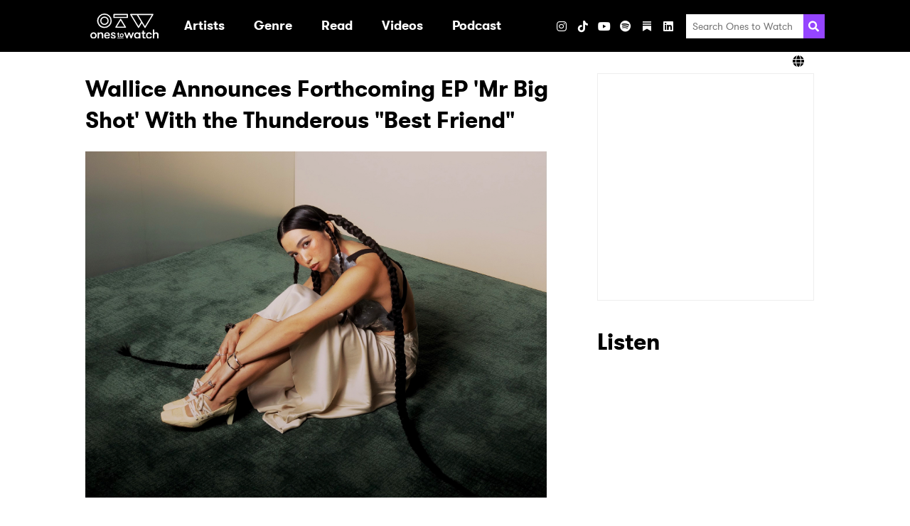

--- FILE ---
content_type: text/html; charset=UTF-8
request_url: https://www.onestowatch.com/en/blog/wallice-best-friend
body_size: 67915
content:
<!DOCTYPE html>
<html lang="en">

<head>
    <meta charset="UTF-8">
    <meta http-equiv="Content-Type" content="text/html; charset=UTF-8" />
    <meta name="viewport" content="width=device-width, initial-scale=1.0">
    <meta name="title" content="Wallice Announces Forthcoming EP &#039;Mr Big Shot&#039; With the Thunderous &quot;Best Friend&quot;" />
    <meta name="description" content="Every new era of Wallice brings with it marked, praise-worthy growth." />

    
    <meta property="og:description" content="Every new era of Wallice brings with it marked, praise-worthy growth." />
    <meta property="og:image" content="https://s3-us-west-2.amazonaws.com/onestowatch-v2/wallice-best-friend-mr-bigshot-1680641753.jpg" />
    <meta property="og:site_name" content="Ones to Watch" />
    <meta property="og:title" content="Ones To Watch" />
    <meta property="og:type" content="article" />
    <meta property="og:url" content="http://www.onestowatch.com/en/blog/wallice-best-friend" />
    <meta property="og:locale" content="en_US" />
            <meta property="og:section" content="Entertainment" />
                    <meta property="og:tag" content="indie" />
                    <meta property="og:tag" content="indie pop" />
                    <meta property="og:tag" content="indie rock" />
                    <meta property="og:tag" content="wallice" />
                    <meta property="og:tag" content="best friend" />
                    <meta property="og:tag" content="mr big shot" />
            
    
    <meta name="twitter:card" content="gallery">
    <meta name="twitter:site" content="@onestowatch">
    <meta name="twitter:creator" content="@onestowatch">
    <meta name="twitter:title" content="Ones To Watch">
    <meta name="twitter:description"
        content="">
    <meta name="twitter:url" content="http://www.onestowatch.com/en/blog/wallice-best-friend">
    <meta name="twitter:image" content="https://s3-us-west-2.amazonaws.com/onestowatch-v2/wallice-best-friend-mr-bigshot-1680641753.jpg">

    <title>Wallice Announces Forthcoming EP &#039;Mr Big Shot&#039; With the Thunderous &quot;Best Friend&quot;</title>

    <link rel="canonical" content="http://www.onestowatch.com/en/blog/wallice-best-friend">
    <link rel="icon" href="https://www.onestowatch.com/images/otw-favicon.png"
        type="image/x-icon">
    <link rel="apple-touch-icon" sizes="152x152"
        href="https://www.onestowatch.com/images/otw-apple-touch-icon.png">

    <meta itemprop="name" content="Wallice Announces Forthcoming EP &#039;Mr Big Shot&#039; With the Thunderous &quot;Best Friend&quot;">
    <meta itemprop="description" content="Every new era of Wallice brings with it marked, praise-worthy growth.">

    <!-- OneTrust Cookies Consent Notice start for onestowatch.com -->
    <script
        src="https://cdn.cookielaw.org/scripttemplates/otSDKStub.js"
        type="text/javascript" charset="UTF-8"
        data-domain-script="842fa397-ffa1-4efa-afa7-5f9890e5d531"></script>
    <script type="text/javascript">
        function OptanonWrapper() {}
    </script>
    <!-- OneTrust Cookies Consent Notice end for onestowatch.com -->

    <link rel="stylesheet" media="all" href="/css/app.css" />
    
            <link rel="stylesheet" media="all" href="/css/post.css" />
    
    <style>
        :root {
            --primary-color: #f3c1ff;
            --secondary-color: #000000;
        }
    </style>

    
            <style></style>
    
    
    <link href="/fontawesome/css/fontawesome.min.css" rel="stylesheet">
    <link href="/fontawesome/css/brands.min.css" rel="stylesheet">
    <link href="/fontawesome/css/solid.min.css" rel="stylesheet">

    
    <script type="text/plain" class="optanon-category-C0004">
    (function(i, s, o, g, r, a, m) {
        i['GoogleAnalyticsObject'] = r;
        i[r] = i[r] || function() {
            (i[r].q = i[r].q || []).push(arguments)
        }, i[r].l = 1 * new Date();
        a = s.createElement(o),
            m = s.getElementsByTagName(o)[0];
        a.async = 1;
        a.src = g;
        m.parentNode.insertBefore(a, m)
    })(window, document, 'script', '//www.google-analytics.com/analytics.js', 'ga');
    ga('create', 'UA-29055693-46', 'auto');
    ga('send', 'pageview');

    function handleVisibilityChange() {
        ga('send', 'event', 'Page Visibility', document.hidden ? "Hidden" : "Visible", window.location.href);
    }
    document.addEventListener("visibilitychange", handleVisibilityChange, false);
</script>

    
    
    

    <script type="text/plain" class="optanon-category-C0004">
        (function(w, d, s, l, i) {
            w[l] = w[l] || [];
            w[l].push({
                'gtm.start': new Date().getTime(),
                event: 'gtm.js',
            });
            var f = d.getElementsByTagName(s)[0],
                j = d.createElement(s),
                dl = l != 'dataLayer' ? '&l=' + l : '';
            j.async = true;
            j.src = 'https://www.googletagmanager.com/gtm.js?id=' + i + dl;
            f.parentNode.insertBefore(j, f);
        })(window, document, 'script', 'dataLayer', "GTM-T6W7FH6");
    </script>
    

    
    <noscript class="optanon-category-C0004">
        <iframe src="https://www.googletagmanager.com/ns.html?id=GTM-T6W7FH6" height="0" width="0"
            style="display:none;visibility:hidden"></iframe>
    </noscript>
    

    
                        </head>

<body class="page-post">

    <header class="header header--has-lang-selector">
    <div class="header__inner-wrapper">
                    <div class="header__logo">
                <a class="logo" href="/en" data-ga-event-category="header" data-ga-event-label="/"
    data-ga-event-action="logo">
    <h1 class="sr-only">Ones2Watch Home</h1>
    <img class="logo__image" src="https://s3-us-west-2.amazonaws.com/onestowatch-v2/logo-o2w-1635877647.svg" alt="" width="96" />
</a>
            </div>
                <div class="menu">
            <nav class="nav">
        <ul class="nav__list nav__list--primary">
                            
                
                                    <li class="nav__item nav__item--primary ">

                                                                                    <a class="nav__link nav__link--primary" href="/en#artist" target=""
                                     data-ga-event-action="internal" data-ga-event-label="artist" data-ga-event-category="header">
                                    <div class="nav__text">Artists</div>
                                </a>
                                                    
                                            </li>
                                            
                
                                    <li class="nav__item nav__item--primary nav__item--has-submenu">

                                                                                    <a aria-haspopup="true" class="nav__link nav__link--primary"
                                    data-action="toggle-dropdown" data-menu-id="Genre"
                                    href="/en/blog" target=""  data-ga-event-action="internal" data-ga-event-label="blog" data-ga-event-category="header" aria-expanded="false">
                                    <div class="nav__text">Genre</div>
                                    <svg xmlns="http://www.w3.org/2000/svg" aria-hidden="true" width="20" class="nav__dropdown-icon"  viewBox="0 0 320 512">
            <path fill="currentColor"
                d="M31.3 192h257.3c17.8 0 26.7 21.5 14.1 34.1L174.1 354.8c-7.8 7.8-20.5 7.8-28.3 0L17.2 226.1C4.6 213.5 13.5 192 31.3 192z" />
        </svg>
                                    </a>
                                                    
                                                                                <ul class="nav__list nav__list--secondary "
                                data-menu="Genre">
                                                                    
                                    <li class="nav__item nav__item--secondary">
                                                                                    <a class="nav__link nav__link--secondary"
                                                href="/en/blog/tag/pop"
                                                target=""
                                                 data-ga-event-action="internal" data-ga-event-label="blog" data-ga-event-category="header">
                                                Pop
                                            </a>
                                        
                                                                            </li>
                                                                    
                                    <li class="nav__item nav__item--secondary">
                                                                                    <a class="nav__link nav__link--secondary"
                                                href="/en/blog/tag/hip-hop"
                                                target=""
                                                 data-ga-event-action="internal" data-ga-event-label="blog" data-ga-event-category="header">
                                                Hip Hop / Rap
                                            </a>
                                        
                                                                            </li>
                                                                    
                                    <li class="nav__item nav__item--secondary">
                                                                                    <a class="nav__link nav__link--secondary"
                                                href="/en/blog/tag/indie"
                                                target=""
                                                 data-ga-event-action="internal" data-ga-event-label="blog" data-ga-event-category="header">
                                                Indie
                                            </a>
                                        
                                                                            </li>
                                                                    
                                    <li class="nav__item nav__item--secondary">
                                                                                    <a class="nav__link nav__link--secondary"
                                                href="/en/blog/tag/afrobeat"
                                                target=""
                                                 data-ga-event-action="internal" data-ga-event-label="blog" data-ga-event-category="header">
                                                Afrobeat
                                            </a>
                                        
                                                                            </li>
                                                                    
                                    <li class="nav__item nav__item--secondary">
                                                                                    <a class="nav__link nav__link--secondary"
                                                href="/en/blog/tag/soul"
                                                target=""
                                                 data-ga-event-action="internal" data-ga-event-label="blog" data-ga-event-category="header">
                                                Soul / R&amp;B
                                            </a>
                                        
                                                                            </li>
                                                                    
                                    <li class="nav__item nav__item--secondary">
                                                                                    <a class="nav__link nav__link--secondary"
                                                href="/en/blog/tag/electronic"
                                                target=""
                                                 data-ga-event-action="internal" data-ga-event-label="blog" data-ga-event-category="header">
                                                Electronic / Dance
                                            </a>
                                        
                                                                            </li>
                                                                    
                                    <li class="nav__item nav__item--secondary">
                                                                                    <a class="nav__link nav__link--secondary"
                                                href="/en/blog/tag/folk"
                                                target=""
                                                 data-ga-event-action="internal" data-ga-event-label="blog" data-ga-event-category="header">
                                                Folk / Singer-Songwriter
                                            </a>
                                        
                                                                            </li>
                                                                    
                                    <li class="nav__item nav__item--secondary">
                                                                                    <a class="nav__link nav__link--secondary"
                                                href="/en/blog/tag/alternative"
                                                target=""
                                                 data-ga-event-action="internal" data-ga-event-label="blog" data-ga-event-category="header">
                                                Alt / Rock
                                            </a>
                                        
                                                                            </li>
                                                                    
                                    <li class="nav__item nav__item--secondary">
                                                                                    <a class="nav__link nav__link--secondary"
                                                href="/en/blog/tag/country"
                                                target=""
                                                 data-ga-event-action="internal" data-ga-event-label="blog" data-ga-event-category="header">
                                                Country
                                            </a>
                                        
                                                                            </li>
                                                            </ul>
                                            </li>
                                            
                
                                    <li class="nav__item nav__item--primary nav__item--has-submenu">

                                                                                    <a aria-haspopup="true" class="nav__link nav__link--primary"
                                    data-action="toggle-dropdown" data-menu-id="Read"
                                    href="/en/blog" target=""  data-ga-event-action="internal" data-ga-event-label="blog" data-ga-event-category="header" aria-expanded="false">
                                    <div class="nav__text">Read</div>
                                    <svg xmlns="http://www.w3.org/2000/svg" aria-hidden="true" width="20" class="nav__dropdown-icon"  viewBox="0 0 320 512">
            <path fill="currentColor"
                d="M31.3 192h257.3c17.8 0 26.7 21.5 14.1 34.1L174.1 354.8c-7.8 7.8-20.5 7.8-28.3 0L17.2 226.1C4.6 213.5 13.5 192 31.3 192z" />
        </svg>
                                    </a>
                                                    
                                                                                <ul class="nav__list nav__list--secondary "
                                data-menu="Read">
                                                                    
                                    <li class="nav__item nav__item--secondary">
                                                                                    <a class="nav__link nav__link--secondary"
                                                href="/en/blog"
                                                target=""
                                                 data-ga-event-action="internal" data-ga-event-label="blog" data-ga-event-category="header">
                                                All Articles
                                            </a>
                                        
                                                                            </li>
                                                                    
                                    <li class="nav__item nav__item--secondary">
                                                                                    <a class="nav__link nav__link--secondary"
                                                href="/en/blog/tag/zine"
                                                target=""
                                                 data-ga-event-action="internal" data-ga-event-label="blog" data-ga-event-category="header">
                                                Zine
                                            </a>
                                        
                                                                            </li>
                                                                    
                                    <li class="nav__item nav__item--secondary">
                                                                                    <a class="nav__link nav__link--secondary"
                                                href="/en/blog/tag/interview"
                                                target=""
                                                 data-ga-event-action="internal" data-ga-event-label="blog" data-ga-event-category="header">
                                                Interviews
                                            </a>
                                        
                                                                            </li>
                                                                    
                                    <li class="nav__item nav__item--secondary">
                                                                                    <a class="nav__link nav__link--secondary"
                                                href="/en/blog/tag/new-artist-discovery"
                                                target=""
                                                 data-ga-event-action="internal" data-ga-event-label="blog" data-ga-event-category="header">
                                                New Artist Discovery
                                            </a>
                                        
                                                                            </li>
                                                                    
                                    <li class="nav__item nav__item--secondary">
                                                                                    <a class="nav__link nav__link--secondary"
                                                href="/en/blog/tag/tour-diary"
                                                target=""
                                                 data-ga-event-action="internal" data-ga-event-label="blog" data-ga-event-category="header">
                                                Tour Diary
                                            </a>
                                        
                                                                            </li>
                                                                    
                                    <li class="nav__item nav__item--secondary">
                                                                                    <a class="nav__link nav__link--secondary"
                                                href="/en/blog/tag/ones-to-catch"
                                                target=""
                                                 data-ga-event-action="internal" data-ga-event-label="blog" data-ga-event-category="header">
                                                Festivals
                                            </a>
                                        
                                                                            </li>
                                                                    
                                    <li class="nav__item nav__item--secondary">
                                                                                    <a class="nav__link nav__link--secondary"
                                                href="/en/blog/tag/album-reviews"
                                                target=""
                                                 data-ga-event-action="internal" data-ga-event-label="blog" data-ga-event-category="header">
                                                Album Reviews
                                            </a>
                                        
                                                                            </li>
                                                                    
                                    <li class="nav__item nav__item--secondary">
                                                                                    <a class="nav__link nav__link--secondary"
                                                href="/en/thenoise"
                                                target=""
                                                 data-ga-event-action="internal" data-ga-event-label="blog" data-ga-event-category="header">
                                                The Noise
                                            </a>
                                        
                                                                            </li>
                                                            </ul>
                                            </li>
                                            
                
                                            
                
                                    <li class="nav__item nav__item--primary nav__item--has-submenu">

                                                                                    <a aria-haspopup="true" class="nav__link nav__link--primary"
                                    data-action="toggle-dropdown" data-menu-id="Videos"
                                    href="/en/videos" target=""  data-ga-event-action="internal" data-ga-event-label="blog" data-ga-event-category="header" aria-expanded="false">
                                    <div class="nav__text">Videos</div>
                                    <svg xmlns="http://www.w3.org/2000/svg" aria-hidden="true" width="20" class="nav__dropdown-icon"  viewBox="0 0 320 512">
            <path fill="currentColor"
                d="M31.3 192h257.3c17.8 0 26.7 21.5 14.1 34.1L174.1 354.8c-7.8 7.8-20.5 7.8-28.3 0L17.2 226.1C4.6 213.5 13.5 192 31.3 192z" />
        </svg>
                                    </a>
                                                    
                                                                                <ul class="nav__list nav__list--secondary "
                                data-menu="Videos">
                                                                    
                                    <li class="nav__item nav__item--secondary">
                                                                                    <a class="nav__link nav__link--secondary"
                                                href="/en/videos"
                                                target=""
                                                 data-ga-event-action="internal" data-ga-event-label="blog" data-ga-event-category="header">
                                                All Videos
                                            </a>
                                        
                                                                            </li>
                                                                    
                                    <li class="nav__item nav__item--secondary">
                                                                                    <a class="nav__link nav__link--secondary"
                                                href="/en/blog/tag/who-is"
                                                target=""
                                                 data-ga-event-action="internal" data-ga-event-label="blog" data-ga-event-category="header">
                                                Who Is?
                                            </a>
                                        
                                                                            </li>
                                                                    
                                    <li class="nav__item nav__item--secondary">
                                                                                    <a class="nav__link nav__link--secondary"
                                                href="/en/blog/tag/bone-apple-tea"
                                                target=""
                                                 data-ga-event-action="internal" data-ga-event-label="blog" data-ga-event-category="header">
                                                Bone Apple Tea
                                            </a>
                                        
                                                                            </li>
                                                                    
                                    <li class="nav__item nav__item--secondary">
                                                                                    <a class="nav__link nav__link--secondary"
                                                href="/en/blog/tag/all-eyes-on"
                                                target=""
                                                 data-ga-event-action="internal" data-ga-event-label="blog" data-ga-event-category="header">
                                                All Eyes On
                                            </a>
                                        
                                                                            </li>
                                                                    
                                    <li class="nav__item nav__item--secondary">
                                                                                    <a class="nav__link nav__link--secondary"
                                                href="/en/blog/tag/quick-6"
                                                target=""
                                                 data-ga-event-action="internal" data-ga-event-label="blog" data-ga-event-category="header">
                                                Quick 6 Interviews
                                            </a>
                                        
                                                                            </li>
                                                                    
                                    <li class="nav__item nav__item--secondary">
                                                                                    <a class="nav__link nav__link--secondary"
                                                href="/en/blog/tag/northside-sessions"
                                                target=""
                                                 data-ga-event-action="internal" data-ga-event-label="blog" data-ga-event-category="header">
                                                Northside Sessions
                                            </a>
                                        
                                                                            </li>
                                                            </ul>
                                            </li>
                                            
                
                                    <li class="nav__item nav__item--primary ">

                                                                                    <a class="nav__link nav__link--primary" href="https://open.spotify.com/show/0BSoOIoMsVr9JTwzGyIxNs" target="_blank"
                                     data-ga-event-action="internal" data-ga-event-label="blog" data-ga-event-category="header">
                                    <div class="nav__text">Podcast</div>
                                </a>
                                                    
                                            </li>
                                            
                
                                    <li class="nav__item nav__item--primary ">

                        
                                            </li>
                                    </ul>
    </nav>
            <ul class="social-links social-links--header">
                        <h3 class="social-links__heading">Visit</h3>
        
                                <li
                class="social-links__item social-links__item--instagram">
                <a aria-label="Instagram" class="social-links__link"
                    href="https://www.instagram.com/onestowatch" target="_blank"
                     data-ga-event-action="social" data-ga-event-label="instagram" data-ga-event-category="header">
                                            <i class="fab fa-instagram"></i>
                                    </a>
            </li>
                                <li
                class="social-links__item social-links__item--tiktok">
                <a aria-label="TikTok" class="social-links__link"
                    href="https://www.tiktok.com/@onestowatch" target="_blank"
                     data-ga-event-action="social" data-ga-event-label="tiktok" data-ga-event-category="header">
                                            <i class="fab fa-tiktok"></i>
                                    </a>
            </li>
                                <li
                class="social-links__item social-links__item--youtube">
                <a aria-label="YouTube" class="social-links__link"
                    href="https://www.youtube.com/channel/UCnWLE7kL8F_gvGRMZIBJRsQ/featured" target="_blank"
                     data-ga-event-action="social" data-ga-event-label="youtube" data-ga-event-category="header">
                                            <i class="fab fa-youtube"></i>
                                    </a>
            </li>
                                <li
                class="social-links__item social-links__item--spotify">
                <a aria-label="Spotify" class="social-links__link"
                    href="https://open.spotify.com/user/onestowatchmedia?si=mRgRKv8lTCa-J2oA7flmNA" target="_blank"
                     data-ga-event-action="social" data-ga-event-label="spotify" data-ga-event-category="header">
                                            <i class="fab fa-spotify"></i>
                                    </a>
            </li>
                                <li
                class="social-links__item social-links__item--substack">
                <a aria-label="Substack" class="social-links__link"
                    href="https://nowwatchingotw.substack.com/" target="_blank"
                     data-ga-event-action="social" data-ga-event-label="substack" data-ga-event-category="header">
                                            <svg role="img" width="12" height="16" viewBox="0 0 21 24" fill="#FFF" stroke-width="1.8" stroke="none" xmlns="http://www.w3.org/2000/svg "><g><title></title><path d="M20.9991 5.40625H0V8.24275H20.9991V5.40625Z"></path><path d="M0 10.8125V24.0004L10.4991 18.1107L21 24.0004V10.8125H0Z"></path><path d="M20.9991 0H0V2.83603H20.9991V0Z"></path></g></svg>
                                    </a>
            </li>
                                <li
                class="social-links__item social-links__item--linkedin">
                <a aria-label="LinkedIn" class="social-links__link"
                    href="https://www.linkedin.com/company/onestowatch/" target="_blank"
                     data-ga-event-action="social" data-ga-event-label="linkedin" data-ga-event-category="header">
                                            <i class="fab fa-linkedin"></i>
                                    </a>
            </li>
            
    
    </ul>
            <ul class="social-links social-links--share social-links--header">
    <h3 class="social-links__heading">Share</h3>
            <li class="social-links__item">
            <button class="social-links__link" data-action="share"
                data-network="facebook"
                data-component="header"
                data-ga-event-category="header"
                data-ga-event-label="facebook"
                data-ga-event-action="social:facebook:share">
                <i class="fab fa-facebook"></i>
            </button>
        </li>
            <li class="social-links__item">
            <button class="social-links__link" data-action="share"
                data-network="twitter"
                data-component="header"
                data-ga-event-category="header"
                data-ga-event-label="twitter"
                data-ga-event-action="social:twitter:share">
                <i class="fab fa-x-twitter"></i>
            </button>
        </li>
    </ul>
            <div class="search">
    <form class="search__form" method="GET" action="/en/search/results">
        <input class="search__input" type="search" placeholder="Search Ones to Watch" name="query">
        <button aria-label="Search" class="search__submit">
            <svg class="search__icon" xmlns="http://www.w3.org/2000/svg" viewBox="0 0 512 512" height="20" width="20">
                <path fill="currentColor"
                    d="M505 442.7L405.3 343c-4.5-4.5-10.6-7-17-7H372c27.6-35.3 44-79.7 44-128C416 93.1 322.9 0 208 0S0 93.1 0 208s93.1 208 208 208c48.3 0 92.7-16.4 128-44v16.3c0 6.4 2.5 12.5 7 17l99.7 99.7c9.4 9.4 24.6 9.4 33.9 0l28.3-28.3c9.4-9.4 9.4-24.6.1-34zM208 336c-70.7 0-128-57.2-128-128 0-70.7 57.2-128 128-128 70.7 0 128 57.2 128 128 0 70.7-57.2 128-128 128z" />
            </svg>
        </button>
    </form>
</div>
        </div>
        
        
        <div class="header__toggler">
            <button class="toggler" data-action="toggle-menu">
    <svg xmlns="http://www.w3.org/2000/svg" aria-hidden="true" width="20" class="toggler__icon"  viewBox="0 0 448 512">
            <path fill="currentColor"
                d="M16 132h416c8.837 0 16-7.163 16-16V76c0-8.837-7.163-16-16-16H16C7.163 60 0 67.163 0 76v40c0 8.837 7.163 16 16 16zm0 160h416c8.837 0 16-7.163 16-16v-40c0-8.837-7.163-16-16-16H16c-8.837 0-16 7.163-16 16v40c0 8.837 7.163 16 16 16zm0 160h416c8.837 0 16-7.163 16-16v-40c0-8.837-7.163-16-16-16H16c-8.837 0-16 7.163-16 16v40c0 8.837 7.163 16 16 16z">
            </path>
        </svg>
    </button>
        </div>
    </div>
            <div class="header__lang-selector">
            <div class="lang-selector">
                <div class="lang-selector__inner-wrapper">
                    <div class="lang-selector__current">
                        <i class="fa fa-solid fa-globe"></i>
                        
                    </div>
                    <ul class="lang-selector__options">
                                                                                                                                <li class="lang-selector__option">
                                <a
                                    href="https://asia.onestowatch.com">Asia</a>
                            </li>
                                            </ul>
                </div>
            </div>
        </div>
    </header>

    <main class="main">
        
        <div class="has-sidebar container">
            <div class="has-sidebar__main">
                                    <article class="post">
            <h2 class="mb-0">Wallice Announces Forthcoming EP &#039;Mr Big Shot&#039; With the Thunderous &quot;Best Friend&quot;</h2>
    
            <div class="post__content">
            <p><img src="https://s3-us-west-2.amazonaws.com/onestowatch-v2/blog-body/wallice-best-friend-mr-bigshot305680796-1757379147.jpeg" data-filename="wallice-best-friend-mr-bigshot.jpg" style="width: 649px; height: 486.75px;"><font face="GT Walsheim"><i><br></i></font><p><font face="GT Walsheim"><i>Photo: L3jay</i></font></p><p><font face="GT Walsheim">Indie pop artist <a href="https://www.onestowatch.com/en/blog/tag/wallice" target="_blank">Wallice</a> showcases her sentimental side in her latest single, "Best Friend." The song is a nostalgic, gritty, and angsty look at friendship and platonic and romantic love, and the complex, often complicated feelings that accompany letting someone go.</font></p><p><font face="GT Walsheim">"Best Friend" opens with a dreamy blend of sparkling piano lines and soft guitar strums. Wallice sets the tone with her addictive vocals, detailing a scene at a party and wishing she knew how to stop her nerves. Then, Wallice spies someone she used to know in a corner. Tensions sonically build as she explains to listeners, "The worst part of the falling out is that I'm scared to see you/ I don't wanna say hello, but I hate that I need to." As the chorus peaks with crashing percussion and catchy guitar riffs, Wallice questions what to do and why she even came, wondering if she should've stayed home instead of potentially interacting with someone no longer in her life.</font></p><p><font face="GT Walsheim">"A recurrent theme in my music has been friendship," explains the artist. "I think this song can easily relate to both friendship and the friendship within a romantic relationship. I've had a couple falling outs with various friends throughout my life, I think it's just part of life and growing up. Even though that friendship might not serve you anymore, it's still so easy to reminisce on it and miss it."</font></p><p><font face="GT Walsheim">The accompanying music video, directed by Anthony Pham and John Merizalde, is a highly stylized visual that captures the complexity of the song's emotions. The opening scene sees Wallice lying on the ground, bathed in a spotlight. Then, as the music plays out and she sings to the camera, we follow her through a montage of atmospheric, retro-futuristic scenes, most notably sitting alone among what seem to be moon rocks, running through hallways, and wearing roses that are set on fire.</font></p><p><font face="GT Walsheim">The single is from Wallice's upcoming EP, <i>Mr. Big Shot</i>, set to release June 23. The EP is yet another triumph in songwriting, with Wallice giving a masterclass on Gen Z's hopes, dreams, and failures. This also marks Wallice's first new single following "Japan" and her EP, <i><a href="https://www.onestowatch.com/en/blog/wallice-90s-american-superstar-review" target="_blank">90s American Superstar</a></i>, last year. The indie pop wunderkind has swiftly become an artist to watch with her tongue-in-cheek, self-effacing anthems that capture the anxiety of growing up. Wallice is also hitting the road for a string of headline shows this summer which kicks off in Toronto on June 19, with stops in Chicago, New York City, Los Angeles, and more.</font></p><p><font face="GT Walsheim">Watch the "Best Friend" video below:</font></p><p><iframe frameborder="0" src="//www.youtube.com/embed/ihH0RMaes8k" width="640" height="360" class="note-video-clip"></iframe><font face="GT Walsheim"><br></font></p></p>

        </div>
    
            <div class="post__author">
            <span class="bold">Author</span>:
    <a href="/en/blog/author/alessandra-rincon">Alessandra Rincon</a>
            </div>
    
            <div class="post__date">April 4, 2023</div>
    
            <div class="post__tags">
                            <div class="tag">
        <svg class="tag__icon" aria-hidden="true" xmlns="http://www.w3.org/2000/svg" viewBox="0 0 512 512"
            width="11">
            <path fill="currentColor"
                d="M0 252.118V48C0 21.49 21.49 0 48 0h204.118a48 48 0 0 1 33.941 14.059l211.882 211.882c18.745 18.745 18.745 49.137 0 67.882L293.823 497.941c-18.745 18.745-49.137 18.745-67.882 0L14.059 286.059A48 48 0 0 1 0 252.118zM112 64c-26.51 0-48 21.49-48 48s21.49 48 48 48 48-21.49 48-48-21.49-48-48-48z" />
        </svg>
        <a class="tag__link" href="/en/blog/tag/indie">indie</a>
    </div>
                            <div class="tag">
        <svg class="tag__icon" aria-hidden="true" xmlns="http://www.w3.org/2000/svg" viewBox="0 0 512 512"
            width="11">
            <path fill="currentColor"
                d="M0 252.118V48C0 21.49 21.49 0 48 0h204.118a48 48 0 0 1 33.941 14.059l211.882 211.882c18.745 18.745 18.745 49.137 0 67.882L293.823 497.941c-18.745 18.745-49.137 18.745-67.882 0L14.059 286.059A48 48 0 0 1 0 252.118zM112 64c-26.51 0-48 21.49-48 48s21.49 48 48 48 48-21.49 48-48-21.49-48-48-48z" />
        </svg>
        <a class="tag__link" href="/en/blog/tag/indie-pop">indie pop</a>
    </div>
                            <div class="tag">
        <svg class="tag__icon" aria-hidden="true" xmlns="http://www.w3.org/2000/svg" viewBox="0 0 512 512"
            width="11">
            <path fill="currentColor"
                d="M0 252.118V48C0 21.49 21.49 0 48 0h204.118a48 48 0 0 1 33.941 14.059l211.882 211.882c18.745 18.745 18.745 49.137 0 67.882L293.823 497.941c-18.745 18.745-49.137 18.745-67.882 0L14.059 286.059A48 48 0 0 1 0 252.118zM112 64c-26.51 0-48 21.49-48 48s21.49 48 48 48 48-21.49 48-48-21.49-48-48-48z" />
        </svg>
        <a class="tag__link" href="/en/blog/tag/indie-rock">indie rock</a>
    </div>
                            <div class="tag">
        <svg class="tag__icon" aria-hidden="true" xmlns="http://www.w3.org/2000/svg" viewBox="0 0 512 512"
            width="11">
            <path fill="currentColor"
                d="M0 252.118V48C0 21.49 21.49 0 48 0h204.118a48 48 0 0 1 33.941 14.059l211.882 211.882c18.745 18.745 18.745 49.137 0 67.882L293.823 497.941c-18.745 18.745-49.137 18.745-67.882 0L14.059 286.059A48 48 0 0 1 0 252.118zM112 64c-26.51 0-48 21.49-48 48s21.49 48 48 48 48-21.49 48-48-21.49-48-48-48z" />
        </svg>
        <a class="tag__link" href="/en/blog/tag/wallice">wallice</a>
    </div>
                            <div class="tag">
        <svg class="tag__icon" aria-hidden="true" xmlns="http://www.w3.org/2000/svg" viewBox="0 0 512 512"
            width="11">
            <path fill="currentColor"
                d="M0 252.118V48C0 21.49 21.49 0 48 0h204.118a48 48 0 0 1 33.941 14.059l211.882 211.882c18.745 18.745 18.745 49.137 0 67.882L293.823 497.941c-18.745 18.745-49.137 18.745-67.882 0L14.059 286.059A48 48 0 0 1 0 252.118zM112 64c-26.51 0-48 21.49-48 48s21.49 48 48 48 48-21.49 48-48-21.49-48-48-48z" />
        </svg>
        <a class="tag__link" href="/en/blog/tag/best-friend">best friend</a>
    </div>
                            <div class="tag">
        <svg class="tag__icon" aria-hidden="true" xmlns="http://www.w3.org/2000/svg" viewBox="0 0 512 512"
            width="11">
            <path fill="currentColor"
                d="M0 252.118V48C0 21.49 21.49 0 48 0h204.118a48 48 0 0 1 33.941 14.059l211.882 211.882c18.745 18.745 18.745 49.137 0 67.882L293.823 497.941c-18.745 18.745-49.137 18.745-67.882 0L14.059 286.059A48 48 0 0 1 0 252.118zM112 64c-26.51 0-48 21.49-48 48s21.49 48 48 48 48-21.49 48-48-21.49-48-48-48z" />
        </svg>
        <a class="tag__link" href="/en/blog/tag/mr-big-shot">mr big shot</a>
    </div>
                    </div>
        
            <ul class="social-links social-links--share social-links--post">
    <h3 class="social-links__heading">Share</h3>
            <li class="social-links__item">
            <button class="social-links__link" data-action="share"
                data-network="facebook"
                data-component="post"
                data-ga-event-category="post"
                data-ga-event-label="facebook"
                data-ga-event-action="social:facebook:share">
                <i class="fab fa-facebook"></i>
            </button>
        </li>
            <li class="social-links__item">
            <button class="social-links__link" data-action="share"
                data-network="twitter"
                data-component="post"
                data-ga-event-category="post"
                data-ga-event-label="twitter"
                data-ga-event-action="social:twitter:share">
                <i class="fab fa-x-twitter"></i>
            </button>
        </li>
    </ul>
    </article>

                    
                    <script>
                        fetch('https://www.onestowatch.com/api/blogview/wallice-best-friend').then(response => {
                            console.log('res', response.status)
                        });
                    </script>
                
                                    <section class="blog">
    <h2>Related Articles</h2>
    <div class="tabs">
                                                <div class="tabs__content tabs__content--latest">
                                                                                        <div class="post-summary">

            <a class="post-summary__thumbnail" href="/en/blog/2026-may-be-the-year-of-the-horse-but-oxis-8-will-make-it-the-year-of-the-fish" data-ga-event-category="mini blog" data-ga-event-action="/en/blog/wallice-best-friend" data-ga-event-label="2026-may-be-the-year-of-the-horse-but-oxis-8-will-make-it-the-year-of-the-fish">
            <img src="https://s3-us-west-2.amazonaws.com/onestowatch-v2/oxis-and-_b_o_s_s-_r_c-505mk_i_i-_loop-_station-scaled-1768519922.jpg" alt="2026 May Be the Year of the Horse, But Oxis&#039; &#039;8&#039; Will Make It the Year of the Fish!" class="post-summary__image">
        </a>
    
    <div class="post-summary__content">

                    <a class="post-summary__link" href="/en/blog/2026-may-be-the-year-of-the-horse-but-oxis-8-will-make-it-the-year-of-the-fish" data-ga-event-category="mini blog" data-ga-event-action="/en/blog/wallice-best-friend" data-ga-event-label="2026-may-be-the-year-of-the-horse-but-oxis-8-will-make-it-the-year-of-the-fish">
                <h3 class="post-summary__title">2026 May Be the Year of the Horse, But Oxis&#039; &#039;8&#039; Will Make It the Year of the Fish!</h3>
            </a>
        
        <div class="post-summary__snippet">

                            <span class="post-summary__date">January 16, 2026</span>
            
                            After ending the year opening for Magdalena Bay´s US-Canada tour, LA-based artist Oxis (Latin for ¨tuna¨) is kicking off the year with the release of her album, Oxis 8.
            
        </div>

                    <div class="post-summary__author">
                <span class="bold">Author</span>:
    <a href="/en/blog/author/daniela-waizel-rule">Daniela Waizel Rule</a>
                </div>
        
                    <div class="post-summary__tags">
                                    <div class="tag">
        <svg class="tag__icon" aria-hidden="true" xmlns="http://www.w3.org/2000/svg" viewBox="0 0 512 512"
            width="11">
            <path fill="currentColor"
                d="M0 252.118V48C0 21.49 21.49 0 48 0h204.118a48 48 0 0 1 33.941 14.059l211.882 211.882c18.745 18.745 18.745 49.137 0 67.882L293.823 497.941c-18.745 18.745-49.137 18.745-67.882 0L14.059 286.059A48 48 0 0 1 0 252.118zM112 64c-26.51 0-48 21.49-48 48s21.49 48 48 48 48-21.49 48-48-21.49-48-48-48z" />
        </svg>
        <a class="tag__link" href="/en/blog/tag/indie">indie</a>
    </div>
                                    <div class="tag">
        <svg class="tag__icon" aria-hidden="true" xmlns="http://www.w3.org/2000/svg" viewBox="0 0 512 512"
            width="11">
            <path fill="currentColor"
                d="M0 252.118V48C0 21.49 21.49 0 48 0h204.118a48 48 0 0 1 33.941 14.059l211.882 211.882c18.745 18.745 18.745 49.137 0 67.882L293.823 497.941c-18.745 18.745-49.137 18.745-67.882 0L14.059 286.059A48 48 0 0 1 0 252.118zM112 64c-26.51 0-48 21.49-48 48s21.49 48 48 48 48-21.49 48-48-21.49-48-48-48z" />
        </svg>
        <a class="tag__link" href="/en/blog/tag/alternative">alternative</a>
    </div>
                                    <div class="tag">
        <svg class="tag__icon" aria-hidden="true" xmlns="http://www.w3.org/2000/svg" viewBox="0 0 512 512"
            width="11">
            <path fill="currentColor"
                d="M0 252.118V48C0 21.49 21.49 0 48 0h204.118a48 48 0 0 1 33.941 14.059l211.882 211.882c18.745 18.745 18.745 49.137 0 67.882L293.823 497.941c-18.745 18.745-49.137 18.745-67.882 0L14.059 286.059A48 48 0 0 1 0 252.118zM112 64c-26.51 0-48 21.49-48 48s21.49 48 48 48 48-21.49 48-48-21.49-48-48-48z" />
        </svg>
        <a class="tag__link" href="/en/blog/tag/producer">producer</a>
    </div>
                                    <div class="tag">
        <svg class="tag__icon" aria-hidden="true" xmlns="http://www.w3.org/2000/svg" viewBox="0 0 512 512"
            width="11">
            <path fill="currentColor"
                d="M0 252.118V48C0 21.49 21.49 0 48 0h204.118a48 48 0 0 1 33.941 14.059l211.882 211.882c18.745 18.745 18.745 49.137 0 67.882L293.823 497.941c-18.745 18.745-49.137 18.745-67.882 0L14.059 286.059A48 48 0 0 1 0 252.118zM112 64c-26.51 0-48 21.49-48 48s21.49 48 48 48 48-21.49 48-48-21.49-48-48-48z" />
        </svg>
        <a class="tag__link" href="/en/blog/tag/oxis">Oxis</a>
    </div>
                                    <div class="tag">
        <svg class="tag__icon" aria-hidden="true" xmlns="http://www.w3.org/2000/svg" viewBox="0 0 512 512"
            width="11">
            <path fill="currentColor"
                d="M0 252.118V48C0 21.49 21.49 0 48 0h204.118a48 48 0 0 1 33.941 14.059l211.882 211.882c18.745 18.745 18.745 49.137 0 67.882L293.823 497.941c-18.745 18.745-49.137 18.745-67.882 0L14.059 286.059A48 48 0 0 1 0 252.118zM112 64c-26.51 0-48 21.49-48 48s21.49 48 48 48 48-21.49 48-48-21.49-48-48-48z" />
        </svg>
        <a class="tag__link" href="/en/blog/tag/oxis-8">Oxis 8</a>
    </div>
                            </div>
        
    </div>
</div>
                                                    <div class="post-summary">

            <a class="post-summary__thumbnail" href="/en/blog/theo-bleak-is-bargaining-for-connection-on-her-latest-album-qa" data-ga-event-category="mini blog" data-ga-event-action="/en/blog/wallice-best-friend" data-ga-event-label="theo-bleak-is-bargaining-for-connection-on-her-latest-album-qa">
            <img src="https://s3-us-west-2.amazonaws.com/onestowatch-v2/4-1768254013.JPG" alt="Theo Bleak is &#039;Bargaining&#039; For Connection on Her Latest Album [Q&amp;A]" class="post-summary__image">
        </a>
    
    <div class="post-summary__content">

                    <a class="post-summary__link" href="/en/blog/theo-bleak-is-bargaining-for-connection-on-her-latest-album-qa" data-ga-event-category="mini blog" data-ga-event-action="/en/blog/wallice-best-friend" data-ga-event-label="theo-bleak-is-bargaining-for-connection-on-her-latest-album-qa">
                <h3 class="post-summary__title">Theo Bleak is &#039;Bargaining&#039; For Connection on Her Latest Album [Q&amp;A]</h3>
            </a>
        
        <div class="post-summary__snippet">

                            <span class="post-summary__date">January 12, 2026</span>
            
                            Bleak answered all our burning questions about the 14-track project, covering a transformative year of grief.
            
        </div>

                    <div class="post-summary__author">
                <span class="bold">Author</span>:
    <a href="/en/blog/author/rebeccah-blau">Rebeccah Blau</a>
                </div>
        
                    <div class="post-summary__tags">
                                    <div class="tag">
        <svg class="tag__icon" aria-hidden="true" xmlns="http://www.w3.org/2000/svg" viewBox="0 0 512 512"
            width="11">
            <path fill="currentColor"
                d="M0 252.118V48C0 21.49 21.49 0 48 0h204.118a48 48 0 0 1 33.941 14.059l211.882 211.882c18.745 18.745 18.745 49.137 0 67.882L293.823 497.941c-18.745 18.745-49.137 18.745-67.882 0L14.059 286.059A48 48 0 0 1 0 252.118zM112 64c-26.51 0-48 21.49-48 48s21.49 48 48 48 48-21.49 48-48-21.49-48-48-48z" />
        </svg>
        <a class="tag__link" href="/en/blog/tag/indie">indie</a>
    </div>
                                    <div class="tag">
        <svg class="tag__icon" aria-hidden="true" xmlns="http://www.w3.org/2000/svg" viewBox="0 0 512 512"
            width="11">
            <path fill="currentColor"
                d="M0 252.118V48C0 21.49 21.49 0 48 0h204.118a48 48 0 0 1 33.941 14.059l211.882 211.882c18.745 18.745 18.745 49.137 0 67.882L293.823 497.941c-18.745 18.745-49.137 18.745-67.882 0L14.059 286.059A48 48 0 0 1 0 252.118zM112 64c-26.51 0-48 21.49-48 48s21.49 48 48 48 48-21.49 48-48-21.49-48-48-48z" />
        </svg>
        <a class="tag__link" href="/en/blog/tag/alternative">alternative</a>
    </div>
                                    <div class="tag">
        <svg class="tag__icon" aria-hidden="true" xmlns="http://www.w3.org/2000/svg" viewBox="0 0 512 512"
            width="11">
            <path fill="currentColor"
                d="M0 252.118V48C0 21.49 21.49 0 48 0h204.118a48 48 0 0 1 33.941 14.059l211.882 211.882c18.745 18.745 18.745 49.137 0 67.882L293.823 497.941c-18.745 18.745-49.137 18.745-67.882 0L14.059 286.059A48 48 0 0 1 0 252.118zM112 64c-26.51 0-48 21.49-48 48s21.49 48 48 48 48-21.49 48-48-21.49-48-48-48z" />
        </svg>
        <a class="tag__link" href="/en/blog/tag/theo-bleak">Theo Bleak</a>
    </div>
                                    <div class="tag">
        <svg class="tag__icon" aria-hidden="true" xmlns="http://www.w3.org/2000/svg" viewBox="0 0 512 512"
            width="11">
            <path fill="currentColor"
                d="M0 252.118V48C0 21.49 21.49 0 48 0h204.118a48 48 0 0 1 33.941 14.059l211.882 211.882c18.745 18.745 18.745 49.137 0 67.882L293.823 497.941c-18.745 18.745-49.137 18.745-67.882 0L14.059 286.059A48 48 0 0 1 0 252.118zM112 64c-26.51 0-48 21.49-48 48s21.49 48 48 48 48-21.49 48-48-21.49-48-48-48z" />
        </svg>
        <a class="tag__link" href="/en/blog/tag/bargaining">Bargaining</a>
    </div>
                            </div>
        
    </div>
</div>
                                                    <div class="post-summary">

            <a class="post-summary__thumbnail" href="/en/blog/glom-confronts-aging-with-equal-parts-dread-and-excitement-qa" data-ga-event-category="mini blog" data-ga-event-action="/en/blog/wallice-best-friend" data-ga-event-label="glom-confronts-aging-with-equal-parts-dread-and-excitement-qa">
            <img src="https://s3-us-west-2.amazonaws.com/onestowatch-v2/glom4__teeth__l_e_a_d(_p_c__yulissa_benitez)-1767923412.jpg" alt="Glom Confronts Aging With Equal Parts Dread and Excitement [Q&amp;A]" class="post-summary__image">
        </a>
    
    <div class="post-summary__content">

                    <a class="post-summary__link" href="/en/blog/glom-confronts-aging-with-equal-parts-dread-and-excitement-qa" data-ga-event-category="mini blog" data-ga-event-action="/en/blog/wallice-best-friend" data-ga-event-label="glom-confronts-aging-with-equal-parts-dread-and-excitement-qa">
                <h3 class="post-summary__title">Glom Confronts Aging With Equal Parts Dread and Excitement [Q&amp;A]</h3>
            </a>
        
        <div class="post-summary__snippet">

                            <span class="post-summary__date">January 8, 2026</span>
            
                            As he walked through the cold streets of NYC, Glom took the time to tell us all about his musical inspirations, and go to coffee order.
            
        </div>

                    <div class="post-summary__author">
                <span class="bold">Author</span>:
    <a href="/en/blog/author/rebeccah-blau">Rebeccah Blau</a>
                </div>
        
                    <div class="post-summary__tags">
                                    <div class="tag">
        <svg class="tag__icon" aria-hidden="true" xmlns="http://www.w3.org/2000/svg" viewBox="0 0 512 512"
            width="11">
            <path fill="currentColor"
                d="M0 252.118V48C0 21.49 21.49 0 48 0h204.118a48 48 0 0 1 33.941 14.059l211.882 211.882c18.745 18.745 18.745 49.137 0 67.882L293.823 497.941c-18.745 18.745-49.137 18.745-67.882 0L14.059 286.059A48 48 0 0 1 0 252.118zM112 64c-26.51 0-48 21.49-48 48s21.49 48 48 48 48-21.49 48-48-21.49-48-48-48z" />
        </svg>
        <a class="tag__link" href="/en/blog/tag/indie">indie</a>
    </div>
                                    <div class="tag">
        <svg class="tag__icon" aria-hidden="true" xmlns="http://www.w3.org/2000/svg" viewBox="0 0 512 512"
            width="11">
            <path fill="currentColor"
                d="M0 252.118V48C0 21.49 21.49 0 48 0h204.118a48 48 0 0 1 33.941 14.059l211.882 211.882c18.745 18.745 18.745 49.137 0 67.882L293.823 497.941c-18.745 18.745-49.137 18.745-67.882 0L14.059 286.059A48 48 0 0 1 0 252.118zM112 64c-26.51 0-48 21.49-48 48s21.49 48 48 48 48-21.49 48-48-21.49-48-48-48z" />
        </svg>
        <a class="tag__link" href="/en/blog/tag/alternative">alternative</a>
    </div>
                                    <div class="tag">
        <svg class="tag__icon" aria-hidden="true" xmlns="http://www.w3.org/2000/svg" viewBox="0 0 512 512"
            width="11">
            <path fill="currentColor"
                d="M0 252.118V48C0 21.49 21.49 0 48 0h204.118a48 48 0 0 1 33.941 14.059l211.882 211.882c18.745 18.745 18.745 49.137 0 67.882L293.823 497.941c-18.745 18.745-49.137 18.745-67.882 0L14.059 286.059A48 48 0 0 1 0 252.118zM112 64c-26.51 0-48 21.49-48 48s21.49 48 48 48 48-21.49 48-48-21.49-48-48-48z" />
        </svg>
        <a class="tag__link" href="/en/blog/tag/glom">Glom</a>
    </div>
                                    <div class="tag">
        <svg class="tag__icon" aria-hidden="true" xmlns="http://www.w3.org/2000/svg" viewBox="0 0 512 512"
            width="11">
            <path fill="currentColor"
                d="M0 252.118V48C0 21.49 21.49 0 48 0h204.118a48 48 0 0 1 33.941 14.059l211.882 211.882c18.745 18.745 18.745 49.137 0 67.882L293.823 497.941c-18.745 18.745-49.137 18.745-67.882 0L14.059 286.059A48 48 0 0 1 0 252.118zM112 64c-26.51 0-48 21.49-48 48s21.49 48 48 48 48-21.49 48-48-21.49-48-48-48z" />
        </svg>
        <a class="tag__link" href="/en/blog/tag/teeth">Teeth</a>
    </div>
                            </div>
        
    </div>
</div>
                                                
                                                                        </div>
            </div>
    </section>
                            </div>
            <div class="sidebar">
    <section class="sidebar__section sidebar__section--newsletter">
                    <iframe src="https://nowwatchingotw.substack.com/embed"
                width="480" height="320"
                style="border:1px solid #EEE; background:white;" frameborder="0"
                scrolling="no"></iframe>
        
        
            </section>

            <section class="sidebar__section">
            <h2>Listen</h2>
            <div class="sidebar__embed-code">
                <iframe style="border-radius:12px" src="https://open.spotify.com/embed/playlist/0EVzFau2kULH9e5dwK2OSI?utm_source=generator&theme=0" width="300" height="380" frameBorder="0" allowfullscreen="" allow="autoplay; clipboard-write; encrypted-media; fullscreen; picture-in-picture" loading="lazy"></iframe>
            </div>
        </section>
    
    
    <section class="sidebar__section sidebar__section--ad">
            </section>
</div>

<div data-modal-id="subscribe" class="modal">
    <div class="modal__backdrop">
        <div class="modal__wrapper">
            <button aria-label="Close Modal" class="modal__close" data-action="close-modal">
                <div class="modal__close-icon" aria-hidden="true">×</div>
            </button>
            <section class="newsletter">
    <h2 class="mb-30">Ones to Watch Newsletter</h2>
    <form data-submit="subscribe" class="newsletter__form form form--">
        <fieldset>
            <label class="form__label form__label--checkbox">
                <input class="form__input form__input--checkbox" name="privacy-policy" type="checkbox"
                    name="privacy-policy">
                <span>
                    I have read and agree to the <a href="https://www.onestowatch.com/en/privacy-policy"
                        target="_blank">Privacy Policy</a>
                </span>
            </label>
        </fieldset>
        <fieldset>
            <input class="form__input form__input--text form__input--large form__input--half-width" name="email-address"
                type="text" placeholder="Email Address">
            
            
        </fieldset>
        <button class="form__submit btn btn--primary btn--large">SUBMIT &gt;</button>
        <div class="form__error"></div>
    </form>
</section>
        </div>
    </div>
</div>
        </div>
    </main>

    <footer class="footer">
    <div class="footer__inner-wrapper container">
        <div class="footer__legal">
                            <p class="m-0">
                    BY CONTINUING PAST THIS PAGE YOU AGREE TO OUR
                    <a href="https://help.livenation.com/s/article/Terms-of-Use?language=en_US&amp;tm_link=tm_i_terms">TERMS OF USE</a>.
                </p>
                        <p class="m-0">
                © 2026 LIVE NATION WORLDWIDE, INC.
                                    // <a href="https://www.onestowatch.com/en/privacy-policy">Privacy Policy</a>
                                                    // <a href="https://help.livenation.com/s/article/Terms-of-Use?language=en_US&amp;tm_link=tm_i_terms">Cookie Policy</a>
                                                    // <a href="/privacy-policy#do-not-sell">Do Not Sell My Personal Information</a>
                                
                // <a id="ot-sdk-btn" class="ot-sdk-show-settings"> Manage Preferences</a>
                
            </p>
        </div>
        <div class="footer__social">
            <ul class="social-links social-links--footer">
            
                                <li
                class="social-links__item social-links__item--instagram">
                <a aria-label="Instagram" class="social-links__link"
                    href="https://www.instagram.com/onestowatch" target="_blank"
                     data-ga-event-action="social" data-ga-event-label="instagram" data-ga-event-category="footer">
                                            <i class="fab fa-instagram"></i>
                                    </a>
            </li>
                                <li
                class="social-links__item social-links__item--tiktok">
                <a aria-label="TikTok" class="social-links__link"
                    href="https://www.tiktok.com/@onestowatch" target="_blank"
                     data-ga-event-action="social" data-ga-event-label="tiktok" data-ga-event-category="footer">
                                            <i class="fab fa-tiktok"></i>
                                    </a>
            </li>
                                <li
                class="social-links__item social-links__item--youtube">
                <a aria-label="YouTube" class="social-links__link"
                    href="https://www.youtube.com/channel/UCnWLE7kL8F_gvGRMZIBJRsQ/featured" target="_blank"
                     data-ga-event-action="social" data-ga-event-label="youtube" data-ga-event-category="footer">
                                            <i class="fab fa-youtube"></i>
                                    </a>
            </li>
                                <li
                class="social-links__item social-links__item--spotify">
                <a aria-label="Spotify" class="social-links__link"
                    href="https://open.spotify.com/user/onestowatchmedia?si=mRgRKv8lTCa-J2oA7flmNA" target="_blank"
                     data-ga-event-action="social" data-ga-event-label="spotify" data-ga-event-category="footer">
                                            <i class="fab fa-spotify"></i>
                                    </a>
            </li>
                                <li
                class="social-links__item social-links__item--substack">
                <a aria-label="Substack" class="social-links__link"
                    href="https://nowwatchingotw.substack.com/" target="_blank"
                     data-ga-event-action="social" data-ga-event-label="substack" data-ga-event-category="footer">
                                            <svg role="img" width="12" height="16" viewBox="0 0 21 24" fill="#FFF" stroke-width="1.8" stroke="none" xmlns="http://www.w3.org/2000/svg "><g><title></title><path d="M20.9991 5.40625H0V8.24275H20.9991V5.40625Z"></path><path d="M0 10.8125V24.0004L10.4991 18.1107L21 24.0004V10.8125H0Z"></path><path d="M20.9991 0H0V2.83603H20.9991V0Z"></path></g></svg>
                                    </a>
            </li>
                                <li
                class="social-links__item social-links__item--linkedin">
                <a aria-label="LinkedIn" class="social-links__link"
                    href="https://www.linkedin.com/company/onestowatch/" target="_blank"
                     data-ga-event-action="social" data-ga-event-label="linkedin" data-ga-event-category="footer">
                                            <i class="fab fa-linkedin"></i>
                                    </a>
            </li>
            
    
    </ul>
        </div>
    </div>
</footer>

    <script type="text/javascript" src="https://ajax.googleapis.com/ajax/libs/jquery/1.12.4/jquery.min.js"></script>
    <script type="text/javascript" src="/js/app.js"></script>
    <script type="text/javascript" src="/js/share.js"></script>

    
    
    
    
    

    <script type="text/plain" class="optanon-category-C0004">
    ! function(e, t, n, s, u, a) {
        e.twq || (s = e.twq = function() {
                s.exe ? s.exe.apply(s, arguments) : s.queue.push(arguments);
            }, s.version = '1.1', s.queue = [], u = t.createElement(n), u.async = !0, u.src =
            '//static.ads-twitter.com/uwt.js',
            a = t.getElementsByTagName(n)[0], a.parentNode.insertBefore(u, a))
    }(window, document, 'script');
    // Insert Twitter Pixel ID and Standard Event data below
    twq('init', 'nuxsp');
    twq('track', 'PageView');
</script>


    
    </body>

</html>
